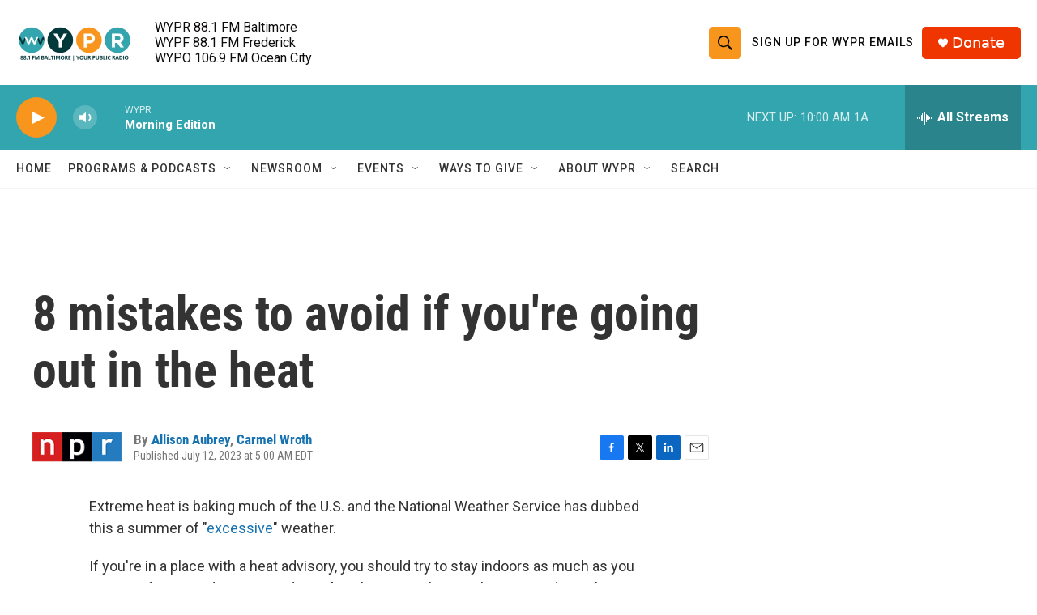

--- FILE ---
content_type: text/html; charset=utf-8
request_url: https://www.google.com/recaptcha/api2/aframe
body_size: 180
content:
<!DOCTYPE HTML><html><head><meta http-equiv="content-type" content="text/html; charset=UTF-8"></head><body><script nonce="cwip2uaW01encgPOwzcj8Q">/** Anti-fraud and anti-abuse applications only. See google.com/recaptcha */ try{var clients={'sodar':'https://pagead2.googlesyndication.com/pagead/sodar?'};window.addEventListener("message",function(a){try{if(a.source===window.parent){var b=JSON.parse(a.data);var c=clients[b['id']];if(c){var d=document.createElement('img');d.src=c+b['params']+'&rc='+(localStorage.getItem("rc::a")?sessionStorage.getItem("rc::b"):"");window.document.body.appendChild(d);sessionStorage.setItem("rc::e",parseInt(sessionStorage.getItem("rc::e")||0)+1);localStorage.setItem("rc::h",'1768915816626');}}}catch(b){}});window.parent.postMessage("_grecaptcha_ready", "*");}catch(b){}</script></body></html>